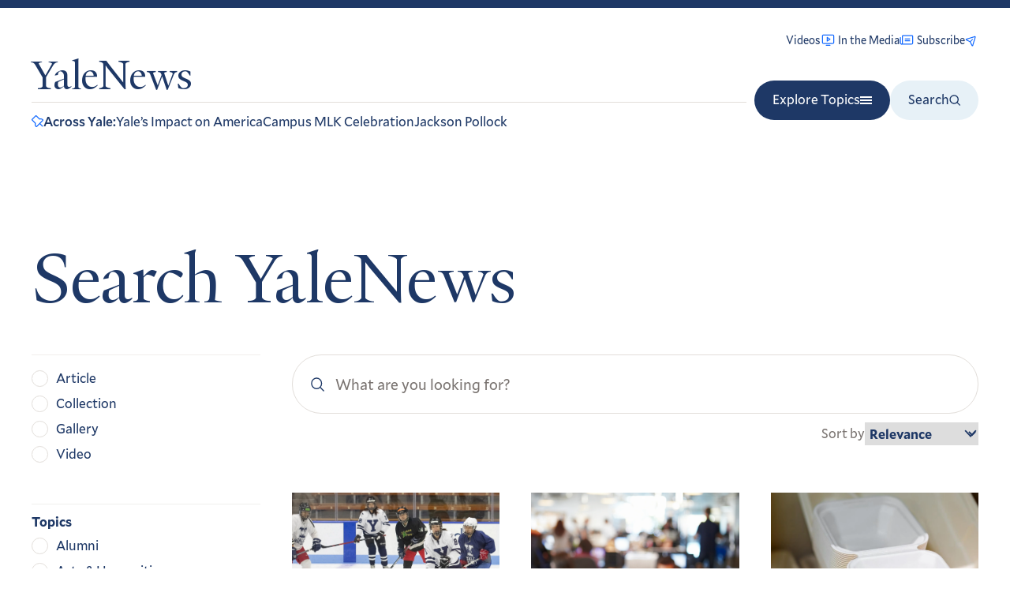

--- FILE ---
content_type: text/javascript
request_url: https://news.yale.edu/themes/custom/yalenews/dist/289.js
body_size: 9318
content:
"use strict";(self.webpackChunkyalenews_drupal_theme=self.webpackChunkyalenews_drupal_theme||[]).push([[289],{3885:function(e,t,r){r.d(t,{A:function(){return v}});var n=r(4243),o=r(513),a=r(7623);function i(e,t){(null==t||t>e.length)&&(t=e.length);for(var r=0,n=new Array(t);r<t;r++)n[r]=e[r];return n}function s(e){var t,r=e.start,n=void 0===r?0:r,o=e.end,a=e.step,s=void 0===a?1:a,c=0===s?1:s,u=Math.round((o-n)/c);return(t=Array(u),function(e){if(Array.isArray(e))return i(e)}(t)||function(e){if("undefined"!=typeof Symbol&&null!=e[Symbol.iterator]||null!=e["@@iterator"])return Array.from(e)}(t)||function(e,t){if(e){if("string"==typeof e)return i(e,t);var r=Object.prototype.toString.call(e).slice(8,-1);return"Object"===r&&e.constructor&&(r=e.constructor.name),"Map"===r||"Set"===r?Array.from(e):"Arguments"===r||/^(?:Ui|I)nt(?:8|16|32)(?:Clamped)?Array$/.test(r)?i(e,t):void 0}}(t)||function(){throw new TypeError("Invalid attempt to spread non-iterable instance.\nIn order to be iterable, non-array objects must have a [Symbol.iterator]() method.")}()).map((function(e,t){return n+t*c}))}function c(e){return c="function"==typeof Symbol&&"symbol"==typeof Symbol.iterator?function(e){return typeof e}:function(e){return e&&"function"==typeof Symbol&&e.constructor===Symbol&&e!==Symbol.prototype?"symbol":typeof e},c(e)}function u(e,t){for(var r=0;r<t.length;r++){var n=t[r];n.enumerable=n.enumerable||!1,n.configurable=!0,"value"in n&&(n.writable=!0),Object.defineProperty(e,p(n.key),n)}}function l(e,t,r){return(t=p(t))in e?Object.defineProperty(e,t,{value:r,enumerable:!0,configurable:!0,writable:!0}):e[t]=r,e}function p(e){var t=function(e,t){if("object"!==c(e)||null===e)return e;var r=e[Symbol.toPrimitive];if(void 0!==r){var n=r.call(e,"string");if("object"!==c(n))return n;throw new TypeError("@@toPrimitive must return a primitive value.")}return String(e)}(e);return"symbol"===c(t)?t:String(t)}var f=function(){function e(t){!function(e,t){if(!(e instanceof t))throw new TypeError("Cannot call a class as a function")}(this,e),l(this,"currentPage",void 0),l(this,"total",void 0),l(this,"padding",void 0),this.currentPage=t.currentPage,this.total=t.total,this.padding=t.padding}var t,r;return t=e,(r=[{key:"pages",value:function(){var e=this.total,t=this.currentPage,r=this.padding;if(0===e)return[0];var n=this.nbPagesDisplayed(r,e);if(n===e)return s({end:e});var o=this.calculatePaddingLeft(t,r,e,n);return s({start:t-o,end:t+(n-o)})}},{key:"nbPagesDisplayed",value:function(e,t){return Math.min(2*e+1,t)}},{key:"calculatePaddingLeft",value:function(e,t,r,n){return e<=t?e:e>=r-t?n-(r-e):t}},{key:"isLastPage",value:function(){return this.currentPage>=this.total-1}},{key:"isFirstPage",value:function(){return this.currentPage<=0}}])&&u(t.prototype,r),Object.defineProperty(t,"prototype",{writable:!1}),e}();function h(e){return h="function"==typeof Symbol&&"symbol"==typeof Symbol.iterator?function(e){return typeof e}:function(e){return e&&"function"==typeof Symbol&&e.constructor===Symbol&&e!==Symbol.prototype?"symbol":typeof e},h(e)}function m(e,t){var r=Object.keys(e);if(Object.getOwnPropertySymbols){var n=Object.getOwnPropertySymbols(e);t&&(n=n.filter((function(t){return Object.getOwnPropertyDescriptor(e,t).enumerable}))),r.push.apply(r,n)}return r}function d(e){for(var t=1;t<arguments.length;t++){var r=null!=arguments[t]?arguments[t]:{};t%2?m(Object(r),!0).forEach((function(t){b(e,t,r[t])})):Object.getOwnPropertyDescriptors?Object.defineProperties(e,Object.getOwnPropertyDescriptors(r)):m(Object(r)).forEach((function(t){Object.defineProperty(e,t,Object.getOwnPropertyDescriptor(r,t))}))}return e}function b(e,t,r){return(t=function(e){var t=function(e,t){if("object"!==h(e)||null===e)return e;var r=e[Symbol.toPrimitive];if(void 0!==r){var n=r.call(e,"string");if("object"!==h(n))return n;throw new TypeError("@@toPrimitive must return a primitive value.")}return String(e)}(e);return"symbol"===h(t)?t:String(t)}(t))in e?Object.defineProperty(e,t,{value:r,enumerable:!0,configurable:!0,writable:!0}):e[t]=r,e}var y=(0,n.V)({name:"pagination",connector:!0}),v=function(e){var t=arguments.length>1&&void 0!==arguments[1]?arguments[1]:o.l;return(0,a.t)(e,y()),function(r){var n=r||{},o=n.totalPages,a=n.padding,i=new f({currentPage:0,total:0,padding:void 0===a?3:a}),s={};return{$$type:"ais.pagination",init:function(t){var r=t.instantSearchInstance;e(d(d({},this.getWidgetRenderState(t)),{},{instantSearchInstance:r}),!0)},render:function(t){var r=t.instantSearchInstance;e(d(d({},this.getWidgetRenderState(t)),{},{instantSearchInstance:r}),!1)},dispose:function(e){var r=e.state;return t(),r.setQueryParameter("page",void 0)},getWidgetUiState:function(e,t){var r=t.searchParameters.page||0;return r?d(d({},e),{},{page:r+1}):e},getWidgetSearchParameters:function(e,t){var r=t.uiState,n=r.page?r.page-1:0;return e.setQueryParameter("page",n)},getWidgetRenderState:function(e){var t=e.results,n=e.helper,a=e.state,c=e.createURL;s.refine||(s.refine=function(e){n.setPage(e),n.search()}),s.createURL||(s.createURL=function(e){return c((function(t){return d(d({},t),{},{page:e+1})}))});var u=a.page||0,l=function(e){var t=e.nbPages;return void 0!==o?Math.min(o,t):t}(t||{nbPages:0});return i.currentPage=u,i.total=l,{createURL:s.createURL,refine:s.refine,canRefine:l>1,currentRefinement:u,nbHits:(null==t?void 0:t.nbHits)||0,nbPages:l,pages:t?i.pages():[],isFirstPage:i.isFirstPage(),isLastPage:i.isLastPage(),widgetParams:r}},getRenderState:function(e,t){return d(d({},e),{},{pagination:this.getWidgetRenderState(t)})}}}}},2413:function(e,t,r){r.d(t,{A:function(){return B}});var n=r(8168),o=r(3986),a=r(4652),i=["classNames","hits","itemComponent","sendEvent","emptyComponent","banner","bannerComponent"],s=r(172),c=r(5202),u=r(4243),l=r(513),p=r(7623),f=r(1230),h=r(2783),m=r(6845),d=r(4582);function b(e){return b="function"==typeof Symbol&&"symbol"==typeof Symbol.iterator?function(e){return typeof e}:function(e){return e&&"function"==typeof Symbol&&e.constructor===Symbol&&e!==Symbol.prototype?"symbol":typeof e},b(e)}function y(e,t){var r=Object.keys(e);if(Object.getOwnPropertySymbols){var n=Object.getOwnPropertySymbols(e);t&&(n=n.filter((function(t){return Object.getOwnPropertyDescriptor(e,t).enumerable}))),r.push.apply(r,n)}return r}function v(e){for(var t=1;t<arguments.length;t++){var r=null!=arguments[t]?arguments[t]:{};t%2?y(Object(r),!0).forEach((function(t){g(e,t,r[t])})):Object.getOwnPropertyDescriptors?Object.defineProperties(e,Object.getOwnPropertyDescriptors(r)):y(Object(r)).forEach((function(t){Object.defineProperty(e,t,Object.getOwnPropertyDescriptor(r,t))}))}return e}function g(e,t,r){return(t=function(e){var t=function(e,t){if("object"!==b(e)||null===e)return e;var r=e[Symbol.toPrimitive];if(void 0!==r){var n=r.call(e,"string");if("object"!==b(n))return n;throw new TypeError("@@toPrimitive must return a primitive value.")}return String(e)}(e);return"symbol"===b(t)?t:String(t)}(t))in e?Object.defineProperty(e,t,{value:r,enumerable:!0,configurable:!0,writable:!0}):e[t]=r,e}var S=(0,u.V)({name:"hits",connector:!0}),w=function(e){var t=arguments.length>1&&void 0!==arguments[1]?arguments[1]:l.l;return(0,p.t)(e,S()),function(r){var n,o,a=r||{},i=a.escapeHTML,s=void 0===i||i,c=a.transformItems,u=void 0===c?function(e){return e}:c;return{$$type:"ais.hits",init:function(t){e(v(v({},this.getWidgetRenderState(t)),{},{instantSearchInstance:t.instantSearchInstance}),!0)},render:function(t){var r=this.getWidgetRenderState(t);e(v(v({},r),{},{instantSearchInstance:t.instantSearchInstance}),!1),r.sendEvent("view:internal",r.items)},getRenderState:function(e,t){return v(v({},e),{},{hits:this.getWidgetRenderState(t)})},getWidgetRenderState:function(e){var t,a,i,c=e.results,l=e.helper,p=e.instantSearchInstance;if(n||(n=(0,f.U0)({instantSearchInstance:p,getIndex:function(){return l.getIndex()},widgetType:this.$$type})),o||(o=(0,f.Zp)({getIndex:function(){return l.getIndex()},widgetType:this.$$type,instantSearchInstance:p})),!c)return{hits:[],items:[],results:void 0,banner:void 0,sendEvent:n,bindEvent:o,widgetParams:r};s&&c.hits.length>0&&(c.hits=(0,h.S8)(c.hits));var b=(0,m.g)(c.hits,c.page,c.hitsPerPage),y=(0,d.P)(b,c.queryID),v=u(y,{results:c});return{hits:v,items:v,results:c,banner:null===(t=c.renderingContent)||void 0===t||null===(a=t.widgets)||void 0===a||null===(i=a.banners)||void 0===i?void 0:i[0],sendEvent:n,bindEvent:o,widgetParams:r}},dispose:function(e){var r=e.state;return t(),s?r.setQueryParameters(Object.keys(h.FU).reduce((function(e,t){return v(v({},e),{},g({},t,void 0))}),{})):r},getWidgetSearchParameters:function(e,t){return s?e.setQueryParameters(h.FU):e}}}},P=r(5314),O=r(1753),j=r(9072),x=r(4716),C=r(6288),R={empty:function(){return"No results"},item:function(e){return JSON.stringify((0,C.c)(e,["__hitIndex"]),null,2)}};function I(e){return I="function"==typeof Symbol&&"symbol"==typeof Symbol.iterator?function(e){return typeof e}:function(e){return e&&"function"==typeof Symbol&&e.constructor===Symbol&&e!==Symbol.prototype?"symbol":typeof e},I(e)}var N=["hit","index"];function k(e,t){var r=Object.keys(e);if(Object.getOwnPropertySymbols){var n=Object.getOwnPropertySymbols(e);t&&(n=n.filter((function(t){return Object.getOwnPropertyDescriptor(e,t).enumerable}))),r.push.apply(r,n)}return r}function T(e){for(var t=1;t<arguments.length;t++){var r=null!=arguments[t]?arguments[t]:{};t%2?k(Object(r),!0).forEach((function(t){E(e,t,r[t])})):Object.getOwnPropertyDescriptors?Object.defineProperties(e,Object.getOwnPropertyDescriptors(r)):k(Object(r)).forEach((function(t){Object.defineProperty(e,t,Object.getOwnPropertyDescriptor(r,t))}))}return e}function E(e,t,r){return(t=function(e){var t=function(e,t){if("object"!==I(e)||null===e)return e;var r=e[Symbol.toPrimitive];if(void 0!==r){var n=r.call(e,"string");if("object"!==I(n))return n;throw new TypeError("@@toPrimitive must return a primitive value.")}return String(e)}(e);return"symbol"===I(t)?t:String(t)}(t))in e?Object.defineProperty(e,t,{value:r,enumerable:!0,configurable:!0,writable:!0}):e[t]=r,e}function A(){return A=Object.assign?Object.assign.bind():function(e){for(var t=1;t<arguments.length;t++){var r=arguments[t];for(var n in r)Object.prototype.hasOwnProperty.call(r,n)&&(e[n]=r[n])}return e},A.apply(this,arguments)}var M,L,V,F=(0,u.V)({name:"hits"}),D=(M={createElement:s.h,Fragment:s.FK},V=function(e){var t=e.createElement;return function(e){var r=e.classNames,n=e.banner;return n.image.urls[0].url?t("aside",{className:(0,a.cx)("ais-Hits-banner",r.bannerRoot)},n.link?t("a",{className:(0,a.cx)("ais-Hits-banner-link",r.bannerLink),href:n.link.url,target:n.link.target},t("img",{className:(0,a.cx)("ais-Hits-banner-image",r.bannerImage),src:n.image.urls[0].url,alt:n.image.title})):t("img",{className:(0,a.cx)("ais-Hits-banner-image",r.bannerImage),src:n.image.urls[0].url,alt:n.image.title})):null}}({createElement:L=M.createElement,Fragment:M.Fragment}),function(e){var t=e.classNames,r=void 0===t?{}:t,s=e.hits,c=e.itemComponent,u=e.sendEvent,l=e.emptyComponent,p=e.banner,f=e.bannerComponent,h=(0,o.A)(e,i);return L("div",(0,n.A)({},h,{className:(0,a.cx)("ais-Hits",r.root,0===s.length&&(0,a.cx)("ais-Hits--empty",r.emptyRoot),h.className)}),p&&(f?L(f,{className:(0,a.cx)("ais-Hits-banner",r.bannerRoot),banner:p}):L(V,{classNames:r,banner:p})),0===s.length&&l?L(l,null):L("ol",{className:(0,a.cx)("ais-Hits-list",r.list)},s.map((function(e,t){return L(c,{key:e.objectID,hit:e,index:t,className:(0,a.cx)("ais-Hits-item",r.item),onClick:function(){u("click:internal",e,"Hit Clicked")},onAuxClick:function(){u("click:internal",e,"Hit Clicked")}})}))))}),_=function(e){var t=e.renderState,r=e.cssClasses,n=e.containerNode,o=e.templates;return function(e,a){var i=e.items,u=e.results,l=e.instantSearchInstance,p=e.insights,f=e.bindEvent,h=e.sendEvent,m=e.banner;if(a)t.templateProps=(0,j.C)({defaultTemplates:R,templatesConfig:l.templatesConfig,templates:o});else{var d=(0,O.U)({insights:p,sendEvent:h});(0,s.XX)((0,s.h)(D,{hits:i,itemComponent:function(e){var r=e.hit,n=e.index,o=function(e,t){if(null==e)return{};var r,n,o=function(e,t){if(null==e)return{};var r,n,o={},a=Object.keys(e);for(n=0;n<a.length;n++)r=a[n],t.indexOf(r)>=0||(o[r]=e[r]);return o}(e,t);if(Object.getOwnPropertySymbols){var a=Object.getOwnPropertySymbols(e);for(n=0;n<a.length;n++)r=a[n],t.indexOf(r)>=0||Object.prototype.propertyIsEnumerable.call(e,r)&&(o[r]=e[r])}return o}(e,N);return(0,s.h)(c.A,A({},t.templateProps,{templateKey:"item",rootTagName:"li",rootProps:T(T({},o),{},{onClick:function(e){d(e),o.onClick()},onAuxClick:function(e){d(e),o.onAuxClick()}}),data:T(T({},r),{},{get __hitIndex(){return n}}),bindEvent:f,sendEvent:h}))},sendEvent:h,classNames:r,emptyComponent:function(e){var r=A({},(function(e){if(null==e)throw new TypeError("Cannot destructure "+e)}(e),e));return(0,s.h)(c.A,A({},t.templateProps,{rootProps:r,templateKey:"empty",data:u,rootTagName:"fragment"}))},banner:m,bannerComponent:o.banner?function(e){return(0,s.h)(c.A,A({},t.templateProps,{templateKey:"banner",data:e,rootTagName:"fragment"}))}:void 0}),n)}}},B=function(e){var t=e||{},r=t.container,n=t.escapeHTML,o=t.transformItems,a=t.templates,i=void 0===a?{}:a,c=t.cssClasses,u=void 0===c?{}:c;if(!r)throw new Error(F("The `container` option is required."));var l=(0,x.e)(r),p=_({containerNode:l,cssClasses:u,renderState:{},templates:i});return T(T({},(0,P.A)(w)(p,(function(){return(0,s.XX)(null,l)}))({escapeHTML:n,transformItems:o})),{},{$$widgetType:"ais.hits"})}},4121:function(e,t,r){r.d(t,{A:function(){return G}});var n=r(4652),o=r(172),a=r(3453),i=r(513),s=r(5202);function c(e){return c="function"==typeof Symbol&&"symbol"==typeof Symbol.iterator?function(e){return typeof e}:function(e){return e&&"function"==typeof Symbol&&e.constructor===Symbol&&e!==Symbol.prototype?"symbol":typeof e},c(e)}function u(e,t){for(var r=0;r<t.length;r++){var n=t[r];n.enumerable=n.enumerable||!1,n.configurable=!0,"value"in n&&(n.writable=!0),Object.defineProperty(e,m(n.key),n)}}function l(e,t){return l=Object.setPrototypeOf?Object.setPrototypeOf.bind():function(e,t){return e.__proto__=t,e},l(e,t)}function p(e){if(void 0===e)throw new ReferenceError("this hasn't been initialised - super() hasn't been called");return e}function f(e){return f=Object.setPrototypeOf?Object.getPrototypeOf.bind():function(e){return e.__proto__||Object.getPrototypeOf(e)},f(e)}function h(e,t,r){return(t=m(t))in e?Object.defineProperty(e,t,{value:r,enumerable:!0,configurable:!0,writable:!0}):e[t]=r,e}function m(e){var t=function(e,t){if("object"!==c(e)||null===e)return e;var r=e[Symbol.toPrimitive];if(void 0!==r){var n=r.call(e,"string");if("object"!==c(n))return n;throw new TypeError("@@toPrimitive must return a primitive value.")}return String(e)}(e);return"symbol"===c(t)?t:String(t)}var d={query:"",showSubmit:!0,showReset:!0,showLoadingIndicator:!0,autofocus:!1,searchAsYouType:!0,ignoreCompositionEvents:!1,isSearchStalled:!1,disabled:!1,ariaLabel:"Search",onChange:i.l,onSubmit:i.l,onReset:i.l,refine:i.l},b=function(e){!function(e,t){if("function"!=typeof t&&null!==t)throw new TypeError("Super expression must either be null or a function");e.prototype=Object.create(t&&t.prototype,{constructor:{value:e,writable:!0,configurable:!0}}),Object.defineProperty(e,"prototype",{writable:!1}),t&&l(e,t)}(m,e);var t,r,n,a,i=(n=m,a=function(){if("undefined"==typeof Reflect||!Reflect.construct)return!1;if(Reflect.construct.sham)return!1;if("function"==typeof Proxy)return!0;try{return Boolean.prototype.valueOf.call(Reflect.construct(Boolean,[],(function(){}))),!0}catch(e){return!1}}(),function(){var e,t=f(n);if(a){var r=f(this).constructor;e=Reflect.construct(t,arguments,r)}else e=t.apply(this,arguments);return function(e,t){if(t&&("object"===c(t)||"function"==typeof t))return t;if(void 0!==t)throw new TypeError("Derived constructors may only return object or undefined");return p(e)}(this,e)});function m(){var e;!function(e,t){if(!(e instanceof t))throw new TypeError("Cannot call a class as a function")}(this,m);for(var t=arguments.length,r=new Array(t),n=0;n<t;n++)r[n]=arguments[n];return h(p(e=i.call.apply(i,[this].concat(r))),"state",{query:e.props.query,focused:!1}),h(p(e),"input",(0,o._3)()),h(p(e),"onInput",(function(t){var r=e.props,n=r.searchAsYouType,o=r.refine,a=r.onChange,i=t.target.value;e.props.ignoreCompositionEvents&&t.isComposing||(n&&o(i),e.setState({query:i}),a(t))})),h(p(e),"onSubmit",(function(t){var r=e.props,n=r.searchAsYouType,o=r.refine,a=r.onSubmit;return t.preventDefault(),t.stopPropagation(),e.input.current&&e.input.current.blur(),n||o(e.state.query),a(t),!1})),h(p(e),"onReset",(function(t){var r=e.props,n=r.refine,o=r.onReset;e.input.current&&e.input.current.focus(),n(""),e.setState({query:""}),o(t)})),h(p(e),"onBlur",(function(){e.setState({focused:!1})})),h(p(e),"onFocus",(function(){e.setState({focused:!0})})),e}return t=m,(r=[{key:"resetInput",value:function(){this.setState({query:""})}},{key:"componentWillReceiveProps",value:function(e){this.state.focused||e.query===this.state.query||this.setState({query:e.query})}},{key:"render",value:function(){var e=this.props,t=e.cssClasses,r=e.placeholder,n=e.autofocus,a=e.showSubmit,i=e.showReset,c=e.showLoadingIndicator,u=e.templates,l=e.isSearchStalled,p=e.ariaLabel;return(0,o.h)("div",{className:t.root},(0,o.h)("form",{action:"",role:"search",className:t.form,noValidate:!0,onSubmit:this.onSubmit,onReset:this.onReset},(0,o.h)("input",{ref:this.input,value:this.state.query,disabled:this.props.disabled,className:t.input,type:"search",placeholder:r,autoFocus:n,autoComplete:"off",autoCorrect:"off",autoCapitalize:"off",spellCheck:"false",maxLength:512,onInput:this.onInput,oncompositionend:this.onInput,onBlur:this.onBlur,onFocus:this.onFocus,"aria-label":p}),(0,o.h)(s.A,{templateKey:"submit",rootTagName:"button",rootProps:{className:t.submit,type:"submit",title:"Submit the search query",hidden:!a},templates:u,data:{cssClasses:t}}),(0,o.h)(s.A,{templateKey:"reset",rootTagName:"button",rootProps:{className:t.reset,type:"reset",title:"Clear the search query",hidden:!(i&&this.state.query.trim()&&!l)},templates:u,data:{cssClasses:t}}),c&&(0,o.h)(s.A,{templateKey:"loadingIndicator",rootTagName:"span",rootProps:{className:t.loadingIndicator,hidden:!l},templates:u,data:{cssClasses:t}})))}}])&&u(t.prototype,r),Object.defineProperty(t,"prototype",{writable:!1}),m}(o.uA);h(b,"defaultProps",d);var y=b;function v(){return v=Object.assign?Object.assign.bind():function(e){for(var t=1;t<arguments.length;t++){var r=arguments[t];for(var n in r)Object.prototype.hasOwnProperty.call(r,n)&&(e[n]=r[n])}return e},v.apply(this,arguments)}var g=function(e){var t=e.className,r=e.handleClick,n=e.facetValueToRefine,a=e.isRefined,i=e.templateProps,c=e.templateKey,u=e.templateData,l=e.subItems;return(0,o.h)("li",{className:t,onClick:function(e){r({facetValueToRefine:n,isRefined:a,originalEvent:e})}},(0,o.h)(s.A,v({},i,{templateKey:c,data:u})),l)},S=["root"];function w(e){return w="function"==typeof Symbol&&"symbol"==typeof Symbol.iterator?function(e){return typeof e}:function(e){return e&&"function"==typeof Symbol&&e.constructor===Symbol&&e!==Symbol.prototype?"symbol":typeof e},w(e)}function P(e,t){var r=Object.keys(e);if(Object.getOwnPropertySymbols){var n=Object.getOwnPropertySymbols(e);t&&(n=n.filter((function(t){return Object.getOwnPropertyDescriptor(e,t).enumerable}))),r.push.apply(r,n)}return r}function O(e){for(var t=1;t<arguments.length;t++){var r=null!=arguments[t]?arguments[t]:{};t%2?P(Object(r),!0).forEach((function(t){N(e,t,r[t])})):Object.getOwnPropertyDescriptors?Object.defineProperties(e,Object.getOwnPropertyDescriptors(r)):P(Object(r)).forEach((function(t){Object.defineProperty(e,t,Object.getOwnPropertyDescriptor(r,t))}))}return e}function j(){return j=Object.assign?Object.assign.bind():function(e){for(var t=1;t<arguments.length;t++){var r=arguments[t];for(var n in r)Object.prototype.hasOwnProperty.call(r,n)&&(e[n]=r[n])}return e},j.apply(this,arguments)}function x(e,t){for(var r=0;r<t.length;r++){var n=t[r];n.enumerable=n.enumerable||!1,n.configurable=!0,"value"in n&&(n.writable=!0),Object.defineProperty(e,k(n.key),n)}}function C(e,t){return C=Object.setPrototypeOf?Object.setPrototypeOf.bind():function(e,t){return e.__proto__=t,e},C(e,t)}function R(e){if(void 0===e)throw new ReferenceError("this hasn't been initialised - super() hasn't been called");return e}function I(e){return I=Object.setPrototypeOf?Object.getPrototypeOf.bind():function(e){return e.__proto__||Object.getPrototypeOf(e)},I(e)}function N(e,t,r){return(t=k(t))in e?Object.defineProperty(e,t,{value:r,enumerable:!0,configurable:!0,writable:!0}):e[t]=r,e}function k(e){var t=function(e,t){if("object"!==w(e)||null===e)return e;var r=e[Symbol.toPrimitive];if(void 0!==r){var n=r.call(e,"string");if("object"!==w(n))return n;throw new TypeError("@@toPrimitive must return a primitive value.")}return String(e)}(e);return"symbol"===w(t)?t:String(t)}function T(e){return void 0!==e.data}var E=function(e){!function(e,t){if("function"!=typeof t&&null!==t)throw new TypeError("Super expression must either be null or a function");e.prototype=Object.create(t&&t.prototype,{constructor:{value:e,writable:!0,configurable:!0}}),Object.defineProperty(e,"prototype",{writable:!1}),t&&C(e,t)}(l,e);var t,r,i,c,u=(i=l,c=function(){if("undefined"==typeof Reflect||!Reflect.construct)return!1;if(Reflect.construct.sham)return!1;if("function"==typeof Proxy)return!0;try{return Boolean.prototype.valueOf.call(Reflect.construct(Boolean,[],(function(){}))),!0}catch(e){return!1}}(),function(){var e,t=I(i);if(c){var r=I(this).constructor;e=Reflect.construct(t,arguments,r)}else e=t.apply(this,arguments);return function(e,t){if(t&&("object"===w(t)||"function"==typeof t))return t;if(void 0!==t)throw new TypeError("Derived constructors may only return object or undefined");return R(e)}(this,e)});function l(){var e;!function(e,t){if(!(e instanceof t))throw new TypeError("Cannot call a class as a function")}(this,l);for(var t=arguments.length,r=new Array(t),a=0;a<t;a++)r[a]=arguments[a];return N(R(e=u.call.apply(u,[this].concat(r))),"listRef",(0,o._3)()),N(R(e),"searchBox",(0,o._3)()),N(R(e),"lastRefinedValue",void 0),N(R(e),"_generateFacetItem",(function(t){var r;if(T(t)&&Array.isArray(t.data)&&t.data.length>0){var a=e.props.cssClasses,i=(a.root,function(e,t){if(null==e)return{};var r,n,o=function(e,t){if(null==e)return{};var r,n,o={},a=Object.keys(e);for(n=0;n<a.length;n++)r=a[n],t.indexOf(r)>=0||(o[r]=e[r]);return o}(e,t);if(Object.getOwnPropertySymbols){var a=Object.getOwnPropertySymbols(e);for(n=0;n<a.length;n++)r=a[n],t.indexOf(r)>=0||Object.prototype.propertyIsEnumerable.call(e,r)&&(o[r]=e[r])}return o}(a,S));r=(0,o.h)(l,j({},e.props,{cssClasses:i,depth:e.props.depth+1,facetValues:t.data,showMore:!1,className:e.props.cssClasses.childList}))}var s=e.props.createURL(t.value),c=O(O({},t),{},{url:s,attribute:e.props.attribute,cssClasses:e.props.cssClasses,isFromSearch:e.props.isFromSearch}),u=t.value;void 0!==t.isRefined&&(u+="/".concat(t.isRefined)),void 0!==t.count&&(u+="/".concat(t.count));var p=(0,n.cx)(e.props.cssClasses.item,t.isRefined&&e.props.cssClasses.selectedItem,!t.count&&e.props.cssClasses.disabledItem,Boolean(T(t)&&Array.isArray(t.data)&&t.data.length>0)&&e.props.cssClasses.parentItem);return(0,o.h)(g,{templateKey:"item",key:u,facetValueToRefine:t.value,handleClick:e.handleItemClick,isRefined:t.isRefined,className:p,subItems:r,templateData:c,templateProps:e.props.templateProps})})),N(R(e),"handleItemClick",(function(t){var r=t.facetValueToRefine,n=t.isRefined,o=t.originalEvent;if(!(1===(a=o).button||a.altKey||a.ctrlKey||a.metaKey||a.shiftKey)){var a,i=o.target;if(!(null===i||null===i.parentNode||n&&i.parentNode.querySelector('input[type="radio"]:checked')))if("INPUT"!==i.tagName){for(;i!==o.currentTarget;){if("LABEL"===i.tagName&&(i.querySelector('input[type="checkbox"]')||i.querySelector('input[type="radio"]')))return;"A"===i.tagName&&i.href&&o.preventDefault(),i=i.parentNode}o.stopPropagation(),e.refine(r)}else e.refine(r)}})),e}return t=l,(r=[{key:"shouldComponentUpdate",value:function(e){return!(0,a.n)(this.props.facetValues,e.facetValues)}},{key:"refine",value:function(e){this.lastRefinedValue=e,this.props.toggleRefinement(e)}},{key:"componentWillReceiveProps",value:function(e){this.searchBox.current&&!e.isFromSearch&&this.searchBox.current.resetInput()}},{key:"componentDidUpdate",value:function(){var e,t;null===(e=this.listRef.current)||void 0===e||null===(t=e.querySelector('input[value="'.concat(this.lastRefinedValue,'"]')))||void 0===t||t.focus(),this.lastRefinedValue=void 0}},{key:"refineFirstValue",value:function(){var e=this.props.facetValues&&this.props.facetValues[0];if(e){var t=e.value;this.props.toggleRefinement(t)}}},{key:"render",value:function(){var e=this,t=(0,n.cx)(this.props.cssClasses.showMore,!(!0===this.props.showMore&&this.props.canToggleShowMore)&&this.props.cssClasses.disabledShowMore),r=!0===this.props.showMore&&(0,o.h)(s.A,j({},this.props.templateProps,{templateKey:"showMoreText",rootTagName:"button",rootProps:{className:t,disabled:!this.props.canToggleShowMore,onClick:this.props.toggleShowMore},data:{isShowingMore:this.props.isShowingMore}})),a=!0!==this.props.searchIsAlwaysActive&&!(this.props.isFromSearch||!this.props.hasExhaustiveItems),i=this.props.searchFacetValues&&(0,o.h)("div",{className:this.props.cssClasses.searchBox},(0,o.h)(y,{ref:this.searchBox,placeholder:this.props.searchPlaceholder,disabled:a,cssClasses:this.props.cssClasses.searchable,templates:this.props.searchBoxTemplateProps.templates,onChange:function(t){return e.props.searchFacetValues(t.target.value)},onReset:function(){return e.props.searchFacetValues("")},onSubmit:function(){return e.refineFirstValue()},searchAsYouType:!1,ariaLabel:"Search for filters"})),c=this.props.facetValues&&this.props.facetValues.length>0&&(0,o.h)("ul",{ref:this.listRef,className:this.props.cssClasses.list},this.props.facetValues.map(this._generateFacetItem,this)),u=this.props.searchFacetValues&&this.props.isFromSearch&&(!this.props.facetValues||0===this.props.facetValues.length)&&(0,o.h)(s.A,j({},this.props.templateProps,{templateKey:"searchableNoResults",rootProps:{className:this.props.cssClasses.noResults}})),l=(0,n.cx)(this.props.cssClasses.root,(!this.props.facetValues||0===this.props.facetValues.length)&&this.props.cssClasses.noRefinementRoot,this.props.className);return(0,o.h)("div",{className:l},this.props.children,i,c,u,r)}}])&&x(t.prototype,r),Object.defineProperty(t,"prototype",{writable:!1}),l}(o.uA);N(E,"defaultProps",{cssClasses:{},depth:0});var A=E,M=r(560),L=r(9734),V=r(9072),F=r(4243),D=r(4716),_=(0,o.h)("path",{d:"M8.114 10L.944 2.83 0 1.885 1.886 0l.943.943L10 8.113l7.17-7.17.944-.943L20 1.886l-.943.943-7.17 7.17 7.17 7.17.943.944L18.114 20l-.943-.943-7.17-7.17-7.17 7.17-.944.943L0 18.114l.943-.943L8.113 10z"}),B=(0,o.h)("path",{d:"M26.804 29.01c-2.832 2.34-6.465 3.746-10.426 3.746C7.333 32.756 0 25.424 0 16.378 0 7.333 7.333 0 16.378 0c9.046 0 16.378 7.333 16.378 16.378 0 3.96-1.406 7.594-3.746 10.426l10.534 10.534c.607.607.61 1.59-.004 2.202-.61.61-1.597.61-2.202.004L26.804 29.01zm-10.426.627c7.323 0 13.26-5.936 13.26-13.26 0-7.32-5.937-13.257-13.26-13.257C9.056 3.12 3.12 9.056 3.12 16.378c0 7.323 5.936 13.26 13.258 13.26z"}),q=(0,o.h)("g",{fill:"none","fill-rule":"evenodd"},(0,o.h)("g",{transform:"translate(1 1)","stroke-width":"2"},(0,o.h)("circle",{"stroke-opacity":".5",cx:"18",cy:"18",r:"18"}),(0,o.h)("path",{d:"M36 18c0-9.94-8.06-18-18-18"},(0,o.h)("animateTransform",{attributeName:"transform",type:"rotate",from:"0 18 18",to:"360 18 18",dur:"1s",repeatCount:"indefinite"})))),H={reset:function(e){var t=e.cssClasses;return(0,o.h)("svg",{className:t.resetIcon,viewBox:"0 0 20 20",width:"10",height:"10","aria-hidden":"true"},_)},submit:function(e){var t=e.cssClasses;return(0,o.h)("svg",{className:t.submitIcon,width:"10",height:"10",viewBox:"0 0 40 40","aria-hidden":"true"},B)},loadingIndicator:function(e){var t=e.cssClasses;return(0,o.h)("svg",{"aria-label":"Results are loading",className:t.loadingIcon,width:"16",height:"16",viewBox:"0 0 38 38",stroke:"#444","aria-hidden":"true"},q)}},U=r(6745),K={item:function(e){var t=e.cssClasses,r=e.count,a=e.value,i=e.highlighted,s=e.isRefined,c=e.isFromSearch;return(0,o.h)("label",{className:(0,n.cx)(t.label)},(0,o.h)("input",{type:"checkbox",className:(0,n.cx)(t.checkbox),value:a,defaultChecked:s}),(0,o.h)("span",{className:(0,n.cx)(t.labelText),dangerouslySetInnerHTML:c?{__html:i}:void 0},!c&&i),(0,o.h)("span",{className:(0,n.cx)(t.count)},(0,U.Z)(r)))},showMoreText:function(e){return e.isShowingMore?"Show less":"Show more"},searchableNoResults:function(){return"No results"}},W=K;function $(e){return $="function"==typeof Symbol&&"symbol"==typeof Symbol.iterator?function(e){return typeof e}:function(e){return e&&"function"==typeof Symbol&&e.constructor===Symbol&&e!==Symbol.prototype?"symbol":typeof e},$(e)}function X(e,t){var r=Object.keys(e);if(Object.getOwnPropertySymbols){var n=Object.getOwnPropertySymbols(e);t&&(n=n.filter((function(t){return Object.getOwnPropertyDescriptor(e,t).enumerable}))),r.push.apply(r,n)}return r}function z(e){for(var t=1;t<arguments.length;t++){var r=null!=arguments[t]?arguments[t]:{};t%2?X(Object(r),!0).forEach((function(t){Q(e,t,r[t])})):Object.getOwnPropertyDescriptors?Object.defineProperties(e,Object.getOwnPropertyDescriptors(r)):X(Object(r)).forEach((function(t){Object.defineProperty(e,t,Object.getOwnPropertyDescriptor(r,t))}))}return e}function Q(e,t,r){return(t=function(e){var t=function(e,t){if("object"!==$(e)||null===e)return e;var r=e[Symbol.toPrimitive];if(void 0!==r){var n=r.call(e,"string");if("object"!==$(n))return n;throw new TypeError("@@toPrimitive must return a primitive value.")}return String(e)}(e);return"symbol"===$(t)?t:String(t)}(t))in e?Object.defineProperty(e,t,{value:r,enumerable:!0,configurable:!0,writable:!0}):e[t]=r,e}var Y=(0,F.V)({name:"refinement-list"}),Z=(0,L.s)("RefinementList"),J=(0,L.s)("SearchBox"),G=function(e){var t=e||{},r=t.container,a=t.attribute,i=t.operator,s=t.sortBy,c=t.limit,u=t.showMore,l=t.showMoreLimit,p=t.searchable,f=void 0!==p&&p,h=t.searchablePlaceholder,m=void 0===h?"Search...":h,d=t.searchableEscapeFacetValues,b=void 0===d||d,y=t.searchableIsAlwaysActive,v=void 0===y||y,g=t.cssClasses,S=void 0===g?{}:g,w=t.templates,P=void 0===w?{}:w,O=t.transformItems;if(!r)throw new Error(Y("The `container` option is required."));var j=!!f&&Boolean(b),x=(0,D.e)(r),C={root:(0,n.cx)(Z(),S.root),noRefinementRoot:(0,n.cx)(Z({modifierName:"noRefinement"}),S.noRefinementRoot),list:(0,n.cx)(Z({descendantName:"list"}),S.list),item:(0,n.cx)(Z({descendantName:"item"}),S.item),selectedItem:(0,n.cx)(Z({descendantName:"item",modifierName:"selected"}),S.selectedItem),searchBox:(0,n.cx)(Z({descendantName:"searchBox"}),S.searchBox),label:(0,n.cx)(Z({descendantName:"label"}),S.label),checkbox:(0,n.cx)(Z({descendantName:"checkbox"}),S.checkbox),labelText:(0,n.cx)(Z({descendantName:"labelText"}),S.labelText),count:(0,n.cx)(Z({descendantName:"count"}),S.count),noResults:(0,n.cx)(Z({descendantName:"noResults"}),S.noResults),showMore:(0,n.cx)(Z({descendantName:"showMore"}),S.showMore),disabledShowMore:(0,n.cx)(Z({descendantName:"showMore",modifierName:"disabled"}),S.disabledShowMore),searchable:{root:(0,n.cx)(J(),S.searchableRoot),form:(0,n.cx)(J({descendantName:"form"}),S.searchableForm),input:(0,n.cx)(J({descendantName:"input"}),S.searchableInput),submit:(0,n.cx)(J({descendantName:"submit"}),S.searchableSubmit),submitIcon:(0,n.cx)(J({descendantName:"submitIcon"}),S.searchableSubmitIcon),reset:(0,n.cx)(J({descendantName:"reset"}),S.searchableReset),resetIcon:(0,n.cx)(J({descendantName:"resetIcon"}),S.searchableResetIcon),loadingIndicator:(0,n.cx)(J({descendantName:"loadingIndicator"}),S.searchableLoadingIndicator),loadingIcon:(0,n.cx)(J({descendantName:"loadingIcon"}),S.searchableLoadingIcon)}},R=function(e){var t=e.containerNode,r=e.cssClasses,n=e.templates,a=e.searchBoxTemplates,i=e.renderState,s=e.showMore,c=e.searchable,u=e.searchablePlaceholder,l=e.searchableIsAlwaysActive;return function(e,p){var f=e.refine,h=e.items,m=e.createURL,d=e.searchForItems,b=e.isFromSearch,y=e.instantSearchInstance,v=e.toggleShowMore,g=e.isShowingMore,S=e.hasExhaustiveItems,w=e.canToggleShowMore;if(p)return i.templateProps=(0,V.C)({defaultTemplates:W,templatesConfig:y.templatesConfig,templates:n}),void(i.searchBoxTemplateProps=(0,V.C)({defaultTemplates:H,templatesConfig:y.templatesConfig,templates:a}));(0,o.XX)((0,o.h)(A,{createURL:m,cssClasses:r,facetValues:h,templateProps:i.templateProps,searchBoxTemplateProps:i.searchBoxTemplateProps,toggleRefinement:f,searchFacetValues:c?d:void 0,searchPlaceholder:u,searchIsAlwaysActive:l,isFromSearch:b,showMore:s&&!b&&h.length>0,toggleShowMore:v,isShowingMore:g,hasExhaustiveItems:S,canToggleShowMore:w}),t)}}({containerNode:x,cssClasses:C,templates:P,searchBoxTemplates:{submit:P.searchableSubmit,reset:P.searchableReset,loadingIndicator:P.searchableLoadingIndicator},renderState:{},searchable:f,searchablePlaceholder:m,searchableIsAlwaysActive:v,showMore:u});return z(z({},(0,M.A)(R,(function(){return(0,o.XX)(null,x)}))({attribute:a,operator:i,limit:c,showMore:u,showMoreLimit:l,sortBy:s,escapeFacetValues:j,transformItems:O})),{},{$$widgetType:"ais.refinementList"})}}}]);
//# sourceMappingURL=289.js.map